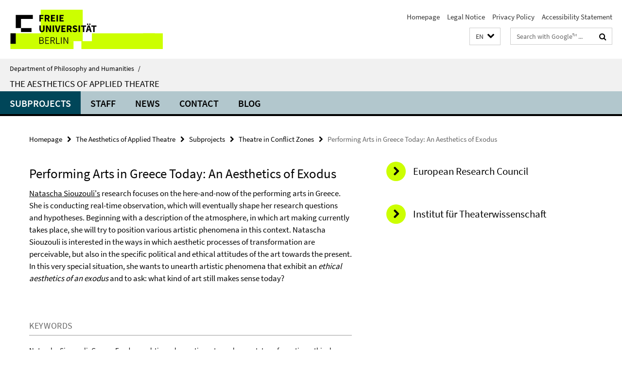

--- FILE ---
content_type: text/html; charset=utf-8
request_url: https://www.geisteswissenschaften.fu-berlin.de/en/v/applied-theatre/index.html?comp=navbar&irq=1&pm=0
body_size: 1792
content:
<!-- BEGIN Fragment default/26011920/navbar-wrapper/25250269/1609759547/?234341:1800 -->
<!-- BEGIN Fragment default/26011920/navbar/a99a30632b08dab8753aa42698f0e8140a17b914/?231341:86400 -->
<nav class="main-nav-container no-print nocontent" style="display: none;"><div class="container main-nav-container-inner"><div class="main-nav-scroll-buttons" style="display:none"><div id="main-nav-btn-scroll-left" role="button"><div class="fa fa-angle-left"></div></div><div id="main-nav-btn-scroll-right" role="button"><div class="fa fa-angle-right"></div></div></div><div class="main-nav-toggle"><span class="main-nav-toggle-text">Menu</span><span class="main-nav-toggle-icon"><span class="line"></span><span class="line"></span><span class="line"></span></span></div><ul class="main-nav level-1" id="fub-main-nav"><li class="main-nav-item level-1 has-children" data-index="0" data-menu-item-path="/en/v/applied-theatre/teilprojekte" data-menu-shortened="0" id="main-nav-item-teilprojekte"><a class="main-nav-item-link level-1" href="/en/v/applied-theatre/teilprojekte/index.html">Subprojects</a><div class="icon-has-children"><div class="fa fa-angle-right"></div><div class="fa fa-angle-down"></div><div class="fa fa-angle-up"></div></div><div class="container main-nav-parent level-2" style="display:none"><a class="main-nav-item-link level-1" href="/en/v/applied-theatre/teilprojekte/index.html"><span>Overview Subprojects</span></a></div><ul class="main-nav level-2"><li class="main-nav-item level-2 has-children" data-menu-item-path="/en/v/applied-theatre/teilprojekte/Theatre_in_Education"><a class="main-nav-item-link level-2" href="/en/v/applied-theatre/teilprojekte/Theatre_in_Education/index.html">Theatre in Education</a><div class="icon-has-children"><div class="fa fa-angle-right"></div><div class="fa fa-angle-down"></div><div class="fa fa-angle-up"></div></div><ul class="main-nav level-3"><li class="main-nav-item level-3 " data-menu-item-path="/en/v/applied-theatre/teilprojekte/Theatre_in_Education/Theatre_in_Education_Moebius"><a class="main-nav-item-link level-3" href="/en/v/applied-theatre/teilprojekte/Theatre_in_Education/Theatre_in_Education_Moebius/index.html">Social Theatre in Urban Youth Culture Contexts</a></li><li class="main-nav-item level-3 " data-menu-item-path="/en/v/applied-theatre/teilprojekte/Theatre_in_Education/Theatre_in_Education_Heinicke"><a class="main-nav-item-link level-3" href="/en/v/applied-theatre/teilprojekte/Theatre_in_Education/Theatre_in_Education_Heinicke/index.html">Theatre in Education in Southern Africa</a></li></ul></li><li class="main-nav-item level-2 has-children" data-menu-item-path="/en/v/applied-theatre/teilprojekte/Theatre_in_Conflict_Zones"><a class="main-nav-item-link level-2" href="/en/v/applied-theatre/teilprojekte/Theatre_in_Conflict_Zones/index.html">Theatre in Conflict Zones</a><div class="icon-has-children"><div class="fa fa-angle-right"></div><div class="fa fa-angle-down"></div><div class="fa fa-angle-up"></div></div><ul class="main-nav level-3"><li class="main-nav-item level-3 " data-menu-item-path="/en/v/applied-theatre/teilprojekte/Theatre_in_Conflict_Zones/Theatre_in_Conflict_Zones_Siouzouli"><a class="main-nav-item-link level-3" href="/en/v/applied-theatre/teilprojekte/Theatre_in_Conflict_Zones/Theatre_in_Conflict_Zones_Siouzouli/index.html">Performing Arts in Greece Today: An Aesthetics of Exodus</a></li><li class="main-nav-item level-3 " data-menu-item-path="/en/v/applied-theatre/teilprojekte/Theatre_in_Conflict_Zones/Theatre_in_Conflict_Zones_Flade"><a class="main-nav-item-link level-3" href="/en/v/applied-theatre/teilprojekte/Theatre_in_Conflict_Zones/Theatre_in_Conflict_Zones_Flade/index.html">The &#39;Good Pain&#39;. Artistic Practice in Conflict Zones</a></li></ul></li><li class="main-nav-item level-2 has-children" data-menu-item-path="/en/v/applied-theatre/teilprojekte/Theatre_as_Therapy"><a class="main-nav-item-link level-2" href="/en/v/applied-theatre/teilprojekte/Theatre_as_Therapy/index.html">Theatre as Therapy</a><div class="icon-has-children"><div class="fa fa-angle-right"></div><div class="fa fa-angle-down"></div><div class="fa fa-angle-up"></div></div><ul class="main-nav level-3"><li class="main-nav-item level-3 " data-menu-item-path="/en/v/applied-theatre/teilprojekte/Theatre_as_Therapy/Theatre_as_Therapy_Seuberling"><a class="main-nav-item-link level-3" href="/en/v/applied-theatre/teilprojekte/Theatre_as_Therapy/Theatre_as_Therapy_Seuberling/index.html">Embodied Relations</a></li><li class="main-nav-item level-3 " data-menu-item-path="/en/v/applied-theatre/teilprojekte/Theatre_as_Therapy/Theatre_as_Therapy_Kalu"><a class="main-nav-item-link level-3" href="/en/v/applied-theatre/teilprojekte/Theatre_as_Therapy/Theatre_as_Therapy_Kalu/index.html">Stagings of Therapy in Psychological and Artistic Practice</a></li></ul></li><li class="main-nav-item level-2 has-children" data-menu-item-path="/en/v/applied-theatre/teilprojekte/Corporate_Theatre"><a class="main-nav-item-link level-2" href="/en/v/applied-theatre/teilprojekte/Corporate_Theatre/index.html">Corporate Theatre</a><div class="icon-has-children"><div class="fa fa-angle-right"></div><div class="fa fa-angle-down"></div><div class="fa fa-angle-up"></div></div><ul class="main-nav level-3"><li class="main-nav-item level-3 " data-menu-item-path="/en/v/applied-theatre/teilprojekte/Corporate_Theatre/Corporate_Theatre_Evers"><a class="main-nav-item-link level-3" href="/en/v/applied-theatre/teilprojekte/Corporate_Theatre/Corporate_Theatre_Evers/index.html">Assessment Centres as a Theatrical Device</a></li><li class="main-nav-item level-3 " data-menu-item-path="/en/v/applied-theatre/teilprojekte/Corporate_Theatre/Corporate_Theatre_Lempa"><a class="main-nav-item-link level-3" href="/en/v/applied-theatre/teilprojekte/Corporate_Theatre/Corporate_Theatre_Lempa/index.html">Theatre as a Tool for Communication Management</a></li></ul></li></ul></li><li class="main-nav-item level-1 has-children" data-index="1" data-menu-item-path="/en/v/applied-theatre/personen" data-menu-shortened="0" id="main-nav-item-personen"><a class="main-nav-item-link level-1" href="/en/v/applied-theatre/personen/index.html">Staff</a><div class="icon-has-children"><div class="fa fa-angle-right"></div><div class="fa fa-angle-down"></div><div class="fa fa-angle-up"></div></div><div class="container main-nav-parent level-2" style="display:none"><a class="main-nav-item-link level-1" href="/en/v/applied-theatre/personen/index.html"><span>Overview Staff</span></a></div><ul class="main-nav level-2"><li class="main-nav-item level-2 " data-menu-item-path="/en/v/applied-theatre/personen/Projektleitung"><a class="main-nav-item-link level-2" href="/en/v/applied-theatre/personen/Projektleitung/index.html">Director</a></li><li class="main-nav-item level-2 " data-menu-item-path="/en/v/applied-theatre/personen/Wissenschaftliche_Mitarbeiterinnen_und_Mitarbeiter"><a class="main-nav-item-link level-2" href="/en/v/applied-theatre/personen/Wissenschaftliche_Mitarbeiterinnen_und_Mitarbeiter/index.html">Research Associates</a></li><li class="main-nav-item level-2 " data-menu-item-path="/en/v/applied-theatre/personen/Studentische_Hilfskraefte"><a class="main-nav-item-link level-2" href="/en/v/applied-theatre/personen/Studentische_Hilfskraefte/index.html">Student Assistants</a></li></ul></li><li class="main-nav-item level-1" data-index="2" data-menu-item-path="/en/v/applied-theatre/neuigkeiten" data-menu-shortened="0" id="main-nav-item-neuigkeiten"><a class="main-nav-item-link level-1" href="/en/v/applied-theatre/neuigkeiten/index.html">NEWS</a></li><li class="main-nav-item level-1" data-index="3" data-menu-item-path="/en/v/applied-theatre/kontakt" data-menu-shortened="0" id="main-nav-item-kontakt"><a class="main-nav-item-link level-1" href="/en/v/applied-theatre/kontakt/index.html">Contact</a></li><li class="main-nav-item level-1 has-children" data-index="4" data-menu-item-path="/en/v/applied-theatre/Blog" data-menu-shortened="0" id="main-nav-item-Blog"><a class="main-nav-item-link level-1" href="/en/v/applied-theatre/Blog/index.html">Blog</a><div class="icon-has-children"><div class="fa fa-angle-right"></div><div class="fa fa-angle-down"></div><div class="fa fa-angle-up"></div></div><div class="container main-nav-parent level-2" style="display:none"><a class="main-nav-item-link level-1" href="/en/v/applied-theatre/Blog/index.html"><span>Overview Blog</span></a></div><ul class="main-nav level-2"><li class="main-nav-item level-2 " data-menu-item-path="/en/v/applied-theatre/Blog/Joy-Kristin-Kalu"><a class="main-nav-item-link level-2" href="/en/v/applied-theatre/Blog/Joy-Kristin-Kalu/index.html">Joy Kristin Kalu</a></li><li class="main-nav-item level-2 " data-menu-item-path="/en/v/applied-theatre/Blog/Julius-Heinicke"><a class="main-nav-item-link level-2" href="/en/v/applied-theatre/Blog/Julius-Heinicke/index.html">Julius Heinicke</a></li><li class="main-nav-item level-2 " data-menu-item-path="/en/v/applied-theatre/Blog/Kristin-Flade"><a class="main-nav-item-link level-2" href="/en/v/applied-theatre/Blog/Kristin-Flade/index.html">Kristin Flade</a></li><li class="main-nav-item level-2 " data-menu-item-path="/en/v/applied-theatre/Blog/Matthias-Warstat"><a class="main-nav-item-link level-2" href="/en/v/applied-theatre/Blog/Matthias-Warstat/index.html">Matthias Warstat</a></li><li class="main-nav-item level-2 " data-menu-item-path="/en/v/applied-theatre/Blog/Natascha-Siouzouli"><a class="main-nav-item-link level-2" href="/en/v/applied-theatre/Blog/Natascha-Siouzouli/index.html">Natascha Siouzouli</a></li></ul></li></ul></div><div class="main-nav-flyout-global"><div class="container"></div><button id="main-nav-btn-flyout-close" type="button"><div id="main-nav-btn-flyout-close-container"><i class="fa fa-angle-up"></i></div></button></div></nav><script type="text/javascript">$(document).ready(function () { Luise.Navigation.init(); });</script><!-- END Fragment default/26011920/navbar/a99a30632b08dab8753aa42698f0e8140a17b914/?231341:86400 -->
<!-- END Fragment default/26011920/navbar-wrapper/25250269/1609759547/?234341:1800 -->
